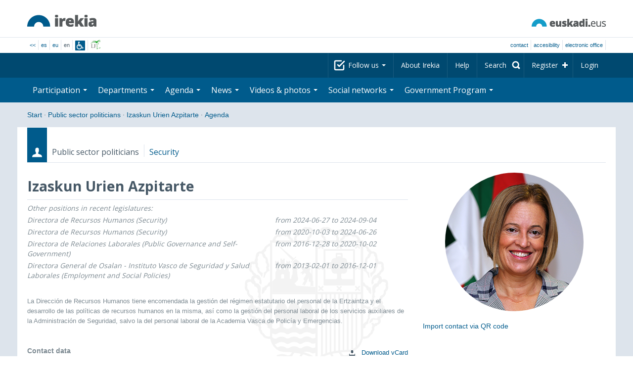

--- FILE ---
content_type: text/html; charset=utf-8
request_url: https://www.irekia.euskadi.eus/en/politicians/148/events?day=30&month=1&year=2023
body_size: 11827
content:
<!DOCTYPE html>
<!-- paulirish.com/2008/conditional-stylesheets-vs-css-hacks-answer-neither/ -->
<!--[if lt IE 7]> <html class="no-js ie6 oldie" lang="en"> <![endif]-->
<!--[if IE 7]>    <html class="no-js ie7 oldie" lang="en"> <![endif]-->
<!--[if IE 8]>    <html class="no-js ie8 oldie" lang="en"> <![endif]-->
<!--[if IE 9]>    <html class="no-js ie9" lang="en"> <![endif]-->

<!-- Consider adding an manifest.appcache: h5bp.com/d/Offline -->
<!--[if gt IE 8]><!--> <html class="no-js" lang="en"> <!--<![endif]-->
<head>
  <meta http-equiv="content-type" content="text/html; charset=UTF-8">
  <!-- <meta charset="utf-8"> -->
  <!-- <meta http-equiv="Content-Script-Type" content="text/javascript"> -->
  <!-- <meta http-equiv="Content-Style-Type" content="text/css"> -->
  <meta http-equiv="X-UA-Compatible" content="IE=edge">

  <meta name="Description" lang="en" content="Transparency and citizen participation in Eusko Jaurlaritza - Gobierno Vasco.">
  <meta name="Keywords" lang="en" content="Euskadi, País Vasco, Eusko Jaurlaritza - Gobierno Vasco, transparencia, participación ciudadana, gobierno abierto, Irekia,    Eusko Jaurlaritza, Lehendakari, gardentasuna, herritarren parte-hartzea, gobernu irekia, Basque Country,    Basque Government, Open Government, Transparency">
  <meta name="author" content="Irekia">
  
  <meta name="csrf-token" content="m5ce7ciKmKj-nafSOCZpV4aoMpQUMnuWuC7ebBT4-EkUQUhM8Z4eoy32mH46WRqwYw154b7wqALo4zleTpvuHQ">
  <meta name="csrf-param" content="authenticity_token">

<script defer data-domain="irekia.euskadi.eus" src="https://ef820.efaber.net/js/plausible.js"></script>
<script defer data-domain="irekia.euskadi.eus" src="https://pl.irekia.euskadi.eus/js/plausible.js"></script>

  <!-- Mobile viewport optimized: j.mp/bplateviewport -->
  <meta name="viewport" content="width=1210">
  <meta name="theme-color" content="#EAEAEA">
  
  <meta property="fb:pages" content="1567494823469990">
  <meta property="fb:pages" content="416723460540">

  <meta name="mobile-web-app-capable" content="yes">
<meta name="application-name" content="Irekia">

<!-- Add to homescreen for Safari on iOS -->
<meta name="apple-mobile-web-app-capable" content="yes">
<meta name="apple-mobile-web-app-status-bar-style" content="black">
<meta name="apple-mobile-web-app-title" content="Irekia">
<link rel="apple-touch-icon" sizes="57x57" href="/assets/apple/apple-icon-57x57-be1d137ac222461c1bacb0c0e08088863aa79a318161b07a51dc89ff27e64e41.png">
<link rel="apple-touch-icon" sizes="60x60" href="/assets/apple/apple-icon-60x60-3ad1372ed821339690b2ab531ec990a1ba907f72935c3d6e79e691ee0be428df.png">
<link rel="apple-touch-icon" sizes="72x72" href="/assets/apple/apple-icon-72x72-1f62d24a0386e27fdfb6b0ca74e981fd6cb4930dda5b1252badc242601dd74fe.png">
<link rel="apple-touch-icon" sizes="76x76" href="/assets/apple/apple-icon-76x76-77092c93247c2715529c69a99b633ccaa2828c00e1179ec112a8ee6f33a8a969.png">
<link rel="apple-touch-icon" sizes="114x114" href="/assets/apple/apple-icon-114x114-022d4ff43f290b24885f2e40af5b06f24fe689a451c04dff2e17ac0eed937f00.png">
<link rel="apple-touch-icon" sizes="120x120" href="/assets/apple/apple-icon-120x120-534b4e86a1deea311e0b77e32f616e6a84ffa27ca7855a5b78e92eea5122f408.png">
<link rel="apple-touch-icon" sizes="144x144" href="/assets/apple/apple-icon-144x144-56226caf2f7c35c34584c5ac6badeb502b943a1f858ae14a67fdbd3cbe8c4650.png">
<link rel="apple-touch-icon" sizes="152x152" href="/assets/apple/apple-icon-152x152-ed34a64e71e27a04b265c0a737210d207ec49b1016c14b7517d9479a0ca3ccd2.png">
<link rel="apple-touch-icon" sizes="180x180" href="/assets/apple/apple-icon-180x180-d659c1f7ed312aa92b3a5e1e0779c80563acc1bfa3fcc5f1a4ae028e18259f02.png">
<link rel="icon" type="image/png" sizes="192x192"  href="/assets/apple/android-icon-192x192-4f3e938d9ff6d12e65f38e45c915224cb8059def4e914a52f26372aafe4d31a2.png">

  <title>Irekia Eusko Jaurlaritza - Gobierno Vasco :: Events Izaskun Urien Azpitarte 2023 January 30</title>
  <link rel="shortcut icon" href="/assets/favicon-2d77853a4c7708ecf021941c0d854a6c4ff5b860bdd4aa8e98de83b9ae22ead4.ico">

  <link rel="stylesheet" href="/assets/application-64a10607cd2f7bce28398062bc5c549fc5134fa0a3aab9d492351a0c93804271.css" />
  <link rel="stylesheet" href="/assets/public/events-7d5423633363b3751ad4e2c253072f975606173b9fc37383e475899bfb8d3004.css" />
  <link rel="stylesheet" href="/assets/public/print-405c890ce808a6e9ea8b458f56ac898ef4f527104f5a181fa08abf4726feadff.css" media="print" />
  

  <script src="/assets/modernizr-2.6.2.min-e9773a69d4d509faccb3cab64446e38606ed4e0deb9b02318b36a5298f951e34.js"></script>
<script src="/assets/jquery-1.10.0.min-ec93424be84325aca725334dba51f7ca1b094d3db846c82666c819e996a124fc.js"></script>
  
    <script src="/assets/public/irekia_tracking-410207477df6aeb02b659efb5926ae57e89908974c154600340ee2cb9c3eade3.js"></script>

<!-- ANALYTICS initializaton -->
<script type="text/javascript">

  var Irekia = {};

  (function(i,s,o,g,r,a,m){i['GoogleAnalytcsObject']=r;i[r]=i[r]||function(){
    (i[r].q=i[r].q||[]).push(arguments)},i[r].l=1*new Date();a=s.createElement(o),
    m=s.getElementsByTagName(o)[0];a.async=1;a.src=g;m.parentNode.insertBefore(a,m)
    })(window,document,'script','//www.google-analytics.com/analytics.js','ga');
  
  
    ga('create', 'UA-10951282-1', 'auto');

  ga('send', 'pageview');
    
  ga('set', 'dimension1', 'Ciudadanos')
ga('set', 'dimension2', 'Agenda');
  
</script>


  
  
  

  <script src="https://insuit.net/i4tservice/insuit-app.js" async="async" type="text/javascript" data-insuit-id="insuit"></script>
</head>

<body>
  

  <div class="alert alert-warning alert-dismissable fade in text-center hidden donotprint" id="iexplorer_warning">
    <button class="close" data-dismiss="alert" aria-label="Close"><span aria-hidden="true">&times;</span></button>
    <p>This site does not guarantee full operation in the different versions of iExplorer browser. If you detect any abnormalities, please use another browser.</p>
  </div>
  
  <header>
    <div id='header_logos' class="container">
  <div class='row-fluid'>
    <a class="logo pull-left" href="/?locale=en"><img alt="Irekia logo" src="/assets/logo-02aaf8760688708ce9d03974458c9119364c2320f2ebd4a0fffc0e184d546aed.png" /></a>
    <a class="net_logo pull-right" rel="external" href="https://www.euskadi.eus/inicio/"><img alt="Euskadi.net" src="/assets/euskadi_eus_logo-55cd4f4b32e41d8d50fba0d52264d1df7dc4c66c9147e0f3b11c52377ed28a5e.png" /></a>
    
  </div>  
</div>
<div id='header_tools_container' class='fullcontainer'>
  <div id='header_tools' class="container">
    <ul class="languages pull-left">                    
      <li><a class="passive" href="/lang">&lt;&lt;</a></li>
        <li><a href="/es/politicians/148/events?day=30&amp;month=1&amp;year=2023">es</a></li>
        <li><a href="/eu/politicians/148/events?day=30&amp;month=1&amp;year=2023">eu</a></li>
        <li>en</li>
        <li class='insuit'>
          <a id='insuit' rel='canonical' href='#'><span>Insuit</span></a>
        </li>
      <li class='lectura_facil en'>
        <a href="/lf?locale=es">
          <span>Lectura fácil</span>
</a>      </li>
    </ul>
    <ul class="user_options pull-right">
        <li >
          <a data-popup="true" rel="external" href="https://www.euskadi.eus/contactar/-/contacta-a-traves-de-internet-telefono-y-presencialmente/">Contact</a>
        </li>
        <li >
          <a data-popup="true" rel="external" href="https://www.euskadi.eus/gobierno-vasco/-/accesibilidad-euskadieus/">Accesibility</a>
        </li>
        <li class=last>
          <a title="Eusko Jaurlaritza - Gobierno Vasco&#39;s procedures in a secure environment" data-popup="true" rel="external" href="https://www.euskadi.eus/sede-electronica/">electronic office</a>
        </li>
    </ul>
  </div>
</div>

    <nav id='nav_top' class='fullcontainer'>
  <div class='container'>
    <div class='navbar'>
      <div class='navbar-inner'>
        <ul class='nav pull-right'>
          <li class='dropdown nav_follow'>
            <a class="dropdown-toggle" data-toggle="dropdown" href="#">
              Follow us
              <b class='caret'></b>
</a>            <ul class='dropdown-menu follow_irekia'>
                <li><a class="x_twitter follow" rel="external" href="https://twitter.com/irekia"><span>Irekia on X</span></a></li>
                <li><a class="facebook follow" rel="external" href="https://www.facebook.com/pages/Irekia/416723460540"><span>Irekia on Facebook</span></a></li>
                <li><a class="youtube follow" rel="external" href="https://www.youtube.com/irekia"><span>Irekia on YouTube</span></a></li>
                <li><a class="instagram follow" rel="external" href="https://www.instagram.com/irekiaejgv/"><span>Irekia on Instagram</span></a></li>
                <li><a class="linkedin follow" rel="external" href="https://es.linkedin.com/company/irekia-euskojaurlaritza-gobiernovasco"><span>Irekia on Linkedin</span></a></li>
                <li><a class="tiktok follow" rel="external" href="https://www.tiktok.com/@irekiaejgv"><span>Irekia on TikTok</span></a></li>
                <li><a class="threads follow" rel="external" href="https://www.threads.net/@irekiaejgv"><span>Irekia on Threads</span></a></li>
                <li><a class="gob_eus_x_twitter follow" rel="external" href="https://twitter.com/Gob_eus"><span>gob_eus on X</span></a></li>
                <li><a class="gob_eus_facebook follow" rel="external" href="https://www.facebook.com/EuskoJaurlaritza"><span>gob_eus on Facebook</span></a></li>
                <li><a class="gob_eus_linkedin follow" rel="external" href="https://es.linkedin.com/company/eusko-jaurlaritza-gobierno-vasco"><span>gob_eus on Linkedin</span></a></li>
            </ul>
          </li>
          <li>
            <a href="/en/site/page/about">About Irekia</a>
          </li>
          <li>
            <a href="/en/site/page/help">Help</a>
          </li> 
          <li class='nav_search'>
            <a class="search_label" href="/en/search/new"><span>Search</span></a>
            <form class="navbar-search search_form" style="display:none" role="search" action="/en/search" accept-charset="UTF-8" method="post"><input type="hidden" name="authenticity_token" value="jNIAzkyskeNOiCKamN2NCrOuvI1WkwmlS_eDfSNSyqIzUX4bfq9OTzgxGbtU2s4jQNKYxkXKbeZ1zdY5e2kA9w" autocomplete="off" />
              <input type="hidden" name="key" id="key" value="keyword" autocomplete="off" />
              <input type="hidden" name="new" id="new" value="true" autocomplete="off" />
              <input type="text" name="value" id="value" value="" aria-label="Search" />
              <input type="submit" name="commit" value="Search" />
</form>          </li>
            <li class='dropdown nav_signup'>
              <a class="dropdown-toggle dropdown-remote register" data-source="/en/people/intro" data-toggle="dropdown" href="/en/people/intro">Register</a>
              <div class='dropdown-menu'>
                <div class='dropdown-menu-content container'>
                  <div class="spinner"><img alt="" src="/assets/ajax-loader-c6f6eb10a4472f02adf0f74f0805afb04a0bd0f4644a1eeff94d9b36d2ffeaf6.gif" /></div>
                </div>  
              </div>
            </li>
            <li class='dropdown nav_login'>
              <a class="dropdown-toggle dropdown-remote login" data-source="/en/login" data-toggle="dropdown" href="/en/login">Login</a>
              <div class='dropdown-menu'>
                <div class='dropdown-menu-content container'>
                  <div class="spinner"><img alt="" src="/assets/ajax-loader-c6f6eb10a4472f02adf0f74f0805afb04a0bd0f4644a1eeff94d9b36d2ffeaf6.gif" /></div>
                </div>  
              </div>
            </li>
        </ul>
      </div>
    </div>
  </div>
</nav>

    <nav role='navigation' id='nav_bottom' class='fullcontainer'>
  <div class='container'>
    <div class='navbar'>
      <div class='navbar-inner'>
        <ul class='nav pull-left'>
          <li class='dropdown proposals'>
            <a class="dropdown-toggle dropdown-remote proposals" data-source="/en/proposals/summary" data-toggle="dropdown" id="proposalsDropdownMenuButton" aria-expanded="false" href="/en/proposals">Participation <b class='caret'></b></a>
            <div class='dropdown-menu proposals' aria-labelledby="proposalsDropdownMenuButton"> 
              <div class='dropdown-menu-content row-fluid'>
                <div class='span4'>
                  <ul class='nav-list'>
  <li><a href="/en/proposals">Citizen petitions</a></li>
  <li><a href="/en/debates">Government proposals</a></li>
  <li><a href="/en/answers">Government answers</a></li>
  <li><a href="/en/surveys">Surveys</a></li>
  <li><a href="/en/site/feeds">News RSS</a></li>
  <li><a href="/en/pages/35812">Participation in Europe</a>
  <li><a rel="external" target="_blank" href="http://www.ogp.euskadi.eus/home/">OGP Euskadi</a>
</ul>

                </div>
                <div class='span8'>                  
                  <div class="spinner"><img alt="" src="/assets/ajax-loader-c6f6eb10a4472f02adf0f74f0805afb04a0bd0f4644a1eeff94d9b36d2ffeaf6.gif" /><span class="spinner_text">Loading last petitions and proposals...</span></div>
                </div>
              </div>
            </div>
          </li>
          <li class='dropdown departments'>
            <a class="dropdown-toggle" data-toggle="dropdown" href="/en/departments">Departments <b class='caret'></b></a>
            <div class='dropdown-menu departments w-auto'>
              <div class='dropdown-menu-content'>
                <ul class='nav-list departments'>
                    <li class="text-nowrap"><a href="/en/departments/118-presidency">Presidency</a></li>
                    <li class="text-nowrap"><a href="/en/departments/119-culture-and-language-policy">Culture and Language Policy</a></li>
                    <li class="text-nowrap"><a href="/en/departments/120-economy-labour-and-employment">Economy, Labour and Employment</a></li>
                    <li class="text-nowrap"><a href="/en/departments/121-treasury-and-finance">Treasury and Finance</a></li>
                    <li class="text-nowrap"><a href="/en/departments/122-governance-digital-administration-and-self-government">Governance, Digital Administration and Self-Government</a></li>
                    <li class="text-nowrap"><a href="/en/departments/123-industry-energy-transition-and-sustainability">Industry, Energy Transition and Sustainability</a></li>
                    <li class="text-nowrap"><a href="/en/departments/124-security">Security</a></li>
                    <li class="text-nowrap"><a href="/en/departments/125-education">Education</a></li>
                    <li class="text-nowrap"><a href="/en/departments/126-housing-and-urban-agenda">Housing and Urban Agenda</a></li>
                    <li class="text-nowrap"><a href="/en/departments/127-health">Health</a></li>
                    <li class="text-nowrap"><a href="/en/departments/128-welfare-youth-and-the-demographic-challenge">Welfare, Youth and the Demographic Challenge</a></li>
                    <li class="text-nowrap"><a href="/en/departments/129-sustainable-mobility">Sustainable Mobility</a></li>
                    <li class="text-nowrap"><a href="/en/departments/130-science-universities-and-innovation">Science, Universities and Innovation</a></li>
                    <li class="text-nowrap"><a href="/en/departments/131-tourism-trade-and-consumer-affairs">Tourism, Trade and Consumer Affairs</a></li>
                    <li class="text-nowrap"><a href="/en/departments/132-food-rural-development-agriculture-and-fisheries">Food, Rural Development, Agriculture and Fisheries</a></li>
                    <li class="text-nowrap"><a href="/en/departments/133-justice-and-human-rights">Justice and Human Rights</a></li>
                  <li class="divider" style="background-color: transparent;">&nbsp;</li>
                  <li><a href="/en/departments">Global vision</a></li>
                  <li><a href="/en/politicians">Public sector politicians</a></li>
                </ul>
              </div>
            </div>
          </li>
          <li class='dropdown events'>
            <a class="dropdown-toggle dropdown-remote events" data-source="/en/events/summary" data-toggle="dropdown" href="/en/events">Agenda <b class='caret'></b></a>
            <div class='dropdown-menu events'> 
              <div class='dropdown-menu-content row-fluid'>
                <div class='span4'>
                    
<div class='calendar calendar_container '>
  <div class="content">
    <div class="clearfix">
      
              <div class="cal_nav">
        <ul class="month_names">
        <li class="prev_month_link"></li>
        <li class="current_month"><span class="current january"><span>January 2023</span></span></li>
        <li class="next_month_link"></li>
        </ul>
        </div>
        <div class="cal_table_a">
        <div class="cal_table_b">
        <div class="cal_table_c">
        <div class="cal_table_d">
        <table class="calendar">
          <thead class="visually-hidden">
            <tr class="day_names"><th scope="col" class="monday"><abbr title="Monday">Mon</abbr></th><th scope="col" class="tuesday"><abbr title="Tuesday">Tue</abbr></th><th scope="col" class="wednesday"><abbr title="Wednesday">Wed</abbr></th><th scope="col" class="thursday"><abbr title="Thursday">Thu</abbr></th><th scope="col" class="friday"><abbr title="Friday">Fri</abbr></th><th scope="col" class="saturday"><abbr title="Saturday">Sat</abbr></th><th scope="col" class="sunday"><abbr title="Sunday">Sun</abbr></th></tr>
          </thead>
          <tbody>
            <tr><td class="day otherMonth normalDay empty day1" id="d26_12"><div class="day_number"><a class="day_number" href="/en/politicians/148/events?day=26&amp;month=12&amp;year=2022#middle">26</a></div></td><td class="day otherMonth normalDay empty day2" id="d27_12"><div class="day_number"><a class="day_number" href="/en/politicians/148/events?day=27&amp;month=12&amp;year=2022#middle">27</a></div></td><td class="day otherMonth normalDay empty day3" id="d28_12"><div class="day_number"><a class="day_number" href="/en/politicians/148/events?day=28&amp;month=12&amp;year=2022#middle">28</a></div></td><td class="day otherMonth normalDay empty day4" id="d29_12"><div class="day_number"><a class="day_number" href="/en/politicians/148/events?day=29&amp;month=12&amp;year=2022#middle">29</a></div></td><td class="day otherMonth normalDay empty day5" id="d30_12"><div class="day_number"><a class="day_number" href="/en/politicians/148/events?day=30&amp;month=12&amp;year=2022#middle">30</a></div></td><td class="day otherMonth weekend empty day6" id="d31_12"><div class="day_number"><a class="day_number" href="/en/politicians/148/events?day=31&amp;month=12&amp;year=2022#middle">31</a></div></td><td class="day weekend empty day0" id="d1_1"><div class="day_number"><a class="day_number" href="/en/politicians/148/events?day=1&amp;month=1&amp;year=2023#middle">1</a></div></td></tr><tr><td class="day normalDay empty day1" id="d2_1"><div class="day_number"><a class="day_number" href="/en/politicians/148/events?day=2&amp;month=1&amp;year=2023#middle">2</a></div></td><td class="day normalDay empty day2" id="d3_1"><div class="day_number"><a class="day_number" href="/en/politicians/148/events?day=3&amp;month=1&amp;year=2023#middle">3</a></div></td><td class="day normalDay empty day3" id="d4_1"><div class="day_number"><a class="day_number" href="/en/politicians/148/events?day=4&amp;month=1&amp;year=2023#middle">4</a></div></td><td class="day normalDay empty day4" id="d5_1"><div class="day_number"><a class="day_number" href="/en/politicians/148/events?day=5&amp;month=1&amp;year=2023#middle">5</a></div></td><td class="day normalDay empty day5" id="d6_1"><div class="day_number"><a class="day_number" href="/en/politicians/148/events?day=6&amp;month=1&amp;year=2023#middle">6</a></div></td><td class="day weekend empty day6" id="d7_1"><div class="day_number"><a class="day_number" href="/en/politicians/148/events?day=7&amp;month=1&amp;year=2023#middle">7</a></div></td><td class="day weekend empty day0" id="d8_1"><div class="day_number"><a class="day_number" href="/en/politicians/148/events?day=8&amp;month=1&amp;year=2023#middle">8</a></div></td></tr><tr><td class="day normalDay empty day1" id="d9_1"><div class="day_number"><a class="day_number" href="/en/politicians/148/events?day=9&amp;month=1&amp;year=2023#middle">9</a></div></td><td class="day normalDay f1to3events day2" id="d10_1"><div class="day_number"><a class="day_number" href="/en/politicians/148/events?day=10&amp;month=1&amp;year=2023#middle">10</a></div><div class="events"><a href="/en/events?day=10&amp;month=1&amp;politician_id=148&amp;year=2023">1 event</a></div></td><td class="day normalDay empty day3" id="d11_1"><div class="day_number"><a class="day_number" href="/en/politicians/148/events?day=11&amp;month=1&amp;year=2023#middle">11</a></div></td><td class="day normalDay empty day4" id="d12_1"><div class="day_number"><a class="day_number" href="/en/politicians/148/events?day=12&amp;month=1&amp;year=2023#middle">12</a></div></td><td class="day normalDay empty day5" id="d13_1"><div class="day_number"><a class="day_number" href="/en/politicians/148/events?day=13&amp;month=1&amp;year=2023#middle">13</a></div></td><td class="day weekend empty day6" id="d14_1"><div class="day_number"><a class="day_number" href="/en/politicians/148/events?day=14&amp;month=1&amp;year=2023#middle">14</a></div></td><td class="day weekend empty day0" id="d15_1"><div class="day_number"><a class="day_number" href="/en/politicians/148/events?day=15&amp;month=1&amp;year=2023#middle">15</a></div></td></tr><tr><td class="day normalDay empty day1" id="d16_1"><div class="day_number"><a class="day_number" href="/en/politicians/148/events?day=16&amp;month=1&amp;year=2023#middle">16</a></div></td><td class="day normalDay f1to3events day2" id="d17_1"><div class="day_number"><a class="day_number" href="/en/politicians/148/events?day=17&amp;month=1&amp;year=2023#middle">17</a></div><div class="events"><a href="/en/events?day=17&amp;month=1&amp;politician_id=148&amp;year=2023">1 event</a></div></td><td class="day normalDay f1to3events day3" id="d18_1"><div class="day_number"><a class="day_number" href="/en/politicians/148/events?day=18&amp;month=1&amp;year=2023#middle">18</a></div><div class="events"><a href="/en/events?day=18&amp;month=1&amp;politician_id=148&amp;year=2023">1 event</a></div></td><td class="day normalDay f1to3events day4" id="d19_1"><div class="day_number"><a class="day_number" href="/en/politicians/148/events?day=19&amp;month=1&amp;year=2023#middle">19</a></div><div class="events"><a href="/en/events?day=19&amp;month=1&amp;politician_id=148&amp;year=2023">1 event</a></div></td><td class="day normalDay empty day5" id="d20_1"><div class="day_number"><a class="day_number" href="/en/politicians/148/events?day=20&amp;month=1&amp;year=2023#middle">20</a></div></td><td class="day weekend empty day6" id="d21_1"><div class="day_number"><a class="day_number" href="/en/politicians/148/events?day=21&amp;month=1&amp;year=2023#middle">21</a></div></td><td class="day weekend empty day0" id="d22_1"><div class="day_number"><a class="day_number" href="/en/politicians/148/events?day=22&amp;month=1&amp;year=2023#middle">22</a></div></td></tr><tr><td class="day normalDay empty day1" id="d23_1"><div class="day_number"><a class="day_number" href="/en/politicians/148/events?day=23&amp;month=1&amp;year=2023#middle">23</a></div></td><td class="day normalDay f1to3events day2" id="d24_1"><div class="day_number"><a class="day_number" href="/en/politicians/148/events?day=24&amp;month=1&amp;year=2023#middle">24</a></div><div class="events"><a href="/en/events?day=24&amp;month=1&amp;politician_id=148&amp;year=2023">1 event</a></div></td><td class="day normalDay empty day3" id="d25_1"><div class="day_number"><a class="day_number" href="/en/politicians/148/events?day=25&amp;month=1&amp;year=2023#middle">25</a></div></td><td class="day normalDay f1to3events day4" id="d26_1"><div class="day_number"><a class="day_number" href="/en/politicians/148/events?day=26&amp;month=1&amp;year=2023#middle">26</a></div><div class="events"><a href="/en/events?day=26&amp;month=1&amp;politician_id=148&amp;year=2023">1 event</a></div></td><td class="day normalDay empty day5" id="d27_1"><div class="day_number"><a class="day_number" href="/en/politicians/148/events?day=27&amp;month=1&amp;year=2023#middle">27</a></div></td><td class="day weekend empty day6" id="d28_1"><div class="day_number"><a class="day_number" href="/en/politicians/148/events?day=28&amp;month=1&amp;year=2023#middle">28</a></div></td><td class="day weekend empty day0" id="d29_1"><div class="day_number"><a class="day_number" href="/en/politicians/148/events?day=29&amp;month=1&amp;year=2023#middle">29</a></div></td></tr><tr><td class="day normalDay empty day1" id="d30_1"><div class="day_number"><a class="day_number" href="/en/politicians/148/events?day=30&amp;month=1&amp;year=2023#middle">30</a></div></td><td class="day normalDay empty day2" id="d31_1"><div class="day_number"><a class="day_number" href="/en/politicians/148/events?day=31&amp;month=1&amp;year=2023#middle">31</a></div></td><td class="day otherMonth normalDay empty day3" id="d1_2"><div class="day_number"><a class="day_number" href="/en/politicians/148/events?day=1&amp;month=2&amp;year=2023#middle">1</a></div></td><td class="day otherMonth normalDay empty day4" id="d2_2"><div class="day_number"><a class="day_number" href="/en/politicians/148/events?day=2&amp;month=2&amp;year=2023#middle">2</a></div></td><td class="day otherMonth normalDay empty day5" id="d3_2"><div class="day_number"><a class="day_number" href="/en/politicians/148/events?day=3&amp;month=2&amp;year=2023#middle">3</a></div></td><td class="day otherMonth weekend empty day6" id="d4_2"><div class="day_number"><a class="day_number" href="/en/politicians/148/events?day=4&amp;month=2&amp;year=2023#middle">4</a></div></td><td class="day otherMonth weekend empty day0" id="d5_2"><div class="day_number"><a class="day_number" href="/en/politicians/148/events?day=5&amp;month=2&amp;year=2023#middle">5</a></div></td></tr>
          </tbody>
        </table>
        </div>
        </div>
        </div>
        </div>
        <div class="cal_nav bottom">
        <ul class="month_names">
        <li class="prev_month_link"></li>
        <li class="current_month"><span class="current january"><span>January 2023</span></span></li>
        <li class="next_month_link"></li>
        </ul>
        </div>

    </div>
  </div>  


</div>  


                </div>
                <div class='span8'>                  
                  <div class="spinner"><img alt="" src="/assets/ajax-loader-c6f6eb10a4472f02adf0f74f0805afb04a0bd0f4644a1eeff94d9b36d2ffeaf6.gif" /><span class="spinner_text">Loading comming events...</span></div>
                </div>
              </div>
            </div>
          </li>
          <li class='dropdown news'>
            <a class="dropdown-toggle dropdown-remote news" data-source="/en/news/summary" data-toggle="dropdown" href="/en/news">News <b class='caret'></b></a>
            <div class='dropdown-menu news'> 
              <div class='dropdown-menu-content row-fluid'>
                <div class='span5'>
                  <div class='menu_heading'>Check out news by department</div>
<ul class='nav-list departments'>
    <li><a href="/en/departments/118/news#middle">Presidency</a></li>
    <li><a href="/en/departments/119/news#middle">Culture and Language Policy</a></li>
    <li><a href="/en/departments/120/news#middle">Economy, Labour and Employment</a></li>
    <li><a href="/en/departments/121/news#middle">Treasury and Finance</a></li>
    <li><a href="/en/departments/122/news#middle">Governance, Digital Administration and Self-Government</a></li>
    <li><a href="/en/departments/123/news#middle">Industry, Energy Transition and Sustainability</a></li>
    <li><a href="/en/departments/124/news#middle">Security</a></li>
    <li><a href="/en/departments/125/news#middle">Education</a></li>
    <li><a href="/en/departments/126/news#middle">Housing and Urban Agenda</a></li>
    <li><a href="/en/departments/127/news#middle">Health</a></li>
    <li><a href="/en/departments/128/news#middle">Welfare, Youth and the Demographic Challenge</a></li>
    <li><a href="/en/departments/129/news#middle">Sustainable Mobility</a></li>
    <li><a href="/en/departments/130/news#middle">Science, Universities and Innovation</a></li>
    <li><a href="/en/departments/131/news#middle">Tourism, Trade and Consumer Affairs</a></li>
    <li><a href="/en/departments/132/news#middle">Food, Rural Development, Agriculture and Fisheries</a></li>
    <li><a href="/en/departments/133/news#middle">Justice and Human Rights</a></li>
</ul>

<ul class='nav-list departments'>
    <li>
      <a href="/en/search/1060990">
        <img style="max-height: 20px" alt="" src="/assets/logos/kpe_logo-5138682b346c655008cbf2d6d29cc9706e36991e58b4c32bfb10d3b0217cddc3.png" />
        Opening of offers
</a>    </li>
  <li><a href="/en/bulletin_subscriptions">Subscribe to Newsletter</a></li>
</ul>

                </div>
                <div class='span7'>                  
                  <div class="spinner"><img alt="" src="/assets/ajax-loader-c6f6eb10a4472f02adf0f74f0805afb04a0bd0f4644a1eeff94d9b36d2ffeaf6.gif" /><span class="spinner_text">Loading last news...</span></div>
                </div>
              </div>
            </div>
          </li>
          <li class='dropdown videos_photos'>
            <a class="dropdown-toggle dropdown-remote videos" data-source="/en/web_tv/summary" data-toggle="dropdown" href="/en/web_tv">Videos & photos <b class='caret'></b></a>
            <div class='dropdown-menu videos_photos pull-right'> 
              <div class='dropdown-menu-content row-fluid'>
                <div class='span4'>
                  <ul class='nav-list'>
  <li><a href="/en/web_tv">Videos</a></li>
  <li class='indented'><a href="/en/web_tv/closed_captions">Subtitled videos (beta)</a></li>
  <li><a href="/en/albums">Photos</a></li>
  <!--<li></li>
  <li></li>
  <li></li>-->
</ul>

                </div>
                <div class='span8'>                  
                  <div class="spinner"><img alt="" src="/assets/ajax-loader-c6f6eb10a4472f02adf0f74f0805afb04a0bd0f4644a1eeff94d9b36d2ffeaf6.gif" /><span class="spinner_text">Loading featured reports...</span></div>
                </div>
              </div>
            </div>
          </li>
          <li class='dropdown snetworks'>
            <a class="dropdown-toggle dropdown-link" data-toggle="dropdown" href="/en/site/snetworking">Social networks <b class='caret'></b></a>
            <div class='dropdown-menu snetworks pull-right'>
              <div class='dropdown-menu-content row-fluid'>
                <div class='span4'>
                  <ul class='nav-list'>
                    <li><a href="/en/site/snetworking">Presence in social networks</a></li>
                    <!--<li></li>-->
                    <li><a href="/en/site/page/mobile_apps">Mobile apps</a></li>
                  </ul>
                </div>
                <div class='span8'>
                  <div class='description'>
                    <p>Aware of the grassroots use and importance of the social networks, we will publish here everything published in the Basque Country organised into the different listed sections.</p>
                  </div>
                </div>
              </div>
            </div>
          </li>
          <!--<li class='programa'>
          </li>-->
          <li class='dropdown programa'>
            <a class="dropdown-toggle dropdown-link" data-toggle="dropdown" href="/en/site/page/programa_gobierno">Government Program <b class='caret'></b></a>
            <div class='dropdown-menu programa pull-right w-auto'>
              <div class='dropdown-menu-content row-fluid'>
                <ul class='nav-list'>
                  <li><span>Government Program: </span></li>
                  <li class='indented-with-bullet'><a rel="external" href="https://programa.irekia.euskadi.eus/?locale=es">Actions&#39; follow-up (only in Basque and Spanish)</a></li>
                  <li class='indented-with-bullet'><a href="https://bideoak2.euskadi.eus/paginas/page_98299/Programa_Gobierno_2024-2028_es.pdf">Government Program (PDF)</a></li>
                  <!--<li class='indented-with-bullet'></li>-->
                  <li class='indented-with-bullet text-nowrap'><a rel="external" href="https://bideoak2.euskadi.eus/paginas/page_98299/LF_Programa_Gobierno_es.pdf">Government Program – Easy reading (PDF) (only in Basque and Spanish)</a></li>
                  <!--<li class='indented'></li>
                  <li class='indented'></li>
                  <li class='indented'></li>-->
                  <li><a rel="external" href="https://www.euskadi.eus/web01-s1leheko/es/?r01kQry=tC:euskadi;tF:planificacion_gobierno;tT:plan_gubernamental;m:contentName.LIKE._planest_xiileg,documentLanguage.EQ.es;o:contentName.ASC;p:Inter">Strategic plans (only in Basque and Spanish)</a></li>
                  <li><a rel="external" href="https://www.euskadi.eus/web01-s1leheko/es/?r01kQry=tC:euskadi;tF:planificacion_gobierno;tT:proyecto_ley;m:contentName.LIKE._pley_xiileg,documentLanguage.EQ.es;o:contentName.ASC;p:Inter">Legislative program (only in Basque and Spanish)</a></li> 
                  <!--<li></li>-->
                  <li><a rel="external" href="https://www.euskadi.eus/planificacion-de-legislaturas-anteriores/web01-s1leheko/es/">Planning for previous legislatures</a></li>
                  <!--<li><span>: </span></li>-->
                  <!--<li class='indented-with-bullet'></li>-->
                  <!--<li class='indented-with-bullet'></li>-->
                  <!--<li class='indented-with-bullet'></li>-->
                  <!--<li class='indented-with-bullet'></li>-->
                </ul>
              </div>
            </div>
          </li>
        </ul>
      </div>
    </div>
  </div>
</nav>

  </header>
  
  <div id="main" class="fullcontainer events index">
    
<div class="breadcrumbs container">
  <ul>
    <li><a href="/?locale=en">Start</a> <span class="divider">&middot;</span></li>
      <li><a href="/en/politicians">Public sector politicians</a> <span class="divider">&middot;</span></li>
      <li><a href="/en/politicians/148-izaskun-urien-azpitarte">Izaskun Urien Azpitarte</a> <span class="divider">&middot;</span></li>
      <li class="active"><a href="/en/politicians/148-izaskun-urien-azpitarte/events">Agenda</a></li>
  </ul>
</div>


      
<div class='section container politicians summary intro'>
  
<div class='context'>
  <span class="ribbon politicians"></span>
  <span class='type'>Public sector politicians</span>
  <span class="area"><a href="/en/departments/124-security">Security</a></span>
</div>

  <div class='section_main row-fluid'>
    <div class='section_content span8'>
      <div class='politicians summary'>
        <h1 class='title'>Izaskun Urien Azpitarte</h1>
          <div class='position'>
            <table class="table">
              <thead class="visually-hidden">
                <tr>
                  <th>Roles</th>
                  <th>Start date - End date</th>
                </tr>
              </thead>
              
                <tr class="old_appointment">
                  <td>Other positions in recent legislatures: </td>
                  <td>&nbsp;</td>
                </tr>
                <tr class="old_appointment">
  <td class="role_name">
    Directora de Recursos Humanos
     (Security)    
  </td>  
  <td class="dates">
       from 2024-06-27 to 2024-09-04
  </td>
</tr><tr class="old_appointment">
  <td class="role_name">
    Directora de Recursos Humanos
     (Security)    
  </td>  
  <td class="dates">
       from 2020-10-03 to 2024-06-26
  </td>
</tr><tr class="old_appointment">
  <td class="role_name">
    Directora de Relaciones Laborales
     (Public Governance and Self-Government)    
  </td>  
  <td class="dates">
       from 2016-12-28 to 2020-10-02
  </td>
</tr><tr class="old_appointment">
  <td class="role_name">
    Directora General de Osalan - Instituto Vasco de Seguridad y Salud Laborales
     (Employment and Social Policies)    
  </td>  
  <td class="dates">
       from 2013-02-01 to 2016-12-01
  </td>
</tr>
            </table>
          </div>
        <div class='text'>
          <p>La Dirección de Recursos Humanos tiene encomendada la gestión del régimen estatutario del personal de la Ertzaintza y el desarrollo de las políticas de recursos humanos en la misma, así como la gestión del personal laboral de los servicios auxiliares de la Administración de Seguridad, salvo la del personal laboral de la Academia Vasca de Policía y Emergencias.</p>
        </div>

          <div class="politician_contact_data">
            <span>Contact data</span>
            <div class="politician_vcard">
              <a href="/en/politicians/148.vcf">
                <img alt="VCard" src="/assets/icons/sidebar_downloads-a481b478c0bba326e65e67b28cc2c2750692e624c75b5d3c8e3f5ffc0452b8c4.png" />
                Download vCard
</a>            </div>
            
            <table class="table">
                <tr>
                  <th>Telephone</th>
                  <td>944968430</td>
                </tr>
                <tr>
                  <th>Address</th>
                  <td><p>Larrauri Mendotxe Bidea, 18<br>48950, Erandio, Bizkaia</p></td>
                </tr>
            </table>
          </div>
        
        
      </div>
    </div>
    <div class='section_aside span4'>
      <div class='aside_module politician_avatar'>
        <a href="https://www.irekia.euskadi.eus/en/politicians/148-izaskun-urien-azpitarte"><img class="avatar big_280" alt="Photo Izaskun Urien Azpitarte" src="/api/politicians/148-izaskun-urien-azpitarte/photo" /><span class="ieframe"> </span></a>
      </div>
        <div class="politician_qrcode">
          <a data-toggle="collapse" href="#politician_qrcode">Import contact via QR code</a>
          <div id="politician_qrcode" class="collapse">
            <div class="politician_qrcode_title">Scan the following code to add this charge to your contacts (vCard)
            </div>
            <img alt="VCard" src="/qr_codes/politicians/148.png" />
          </div>
        </div>
    </div>
  </div>
</div>

  <div class='nav_middle politician_nav container' id='middle'>
  <div class='row-fluid'>
    <div class='span12 tabs_container'>
      <ul class='nav nav-tabs nav_middle_tabs politician_tabs'>
        <li class="">
          <a href="/en/politicians/148-izaskun-urien-azpitarte/news#middle">NEWS</a>
        </li>
        <li class="active">
          <a href="/en/politicians/148-izaskun-urien-azpitarte/events#middle">EVENTS</a>
        </li>
        <li class="">
          <a href="/en/politicians/148-izaskun-urien-azpitarte/videos#middle">VIDEOS</a>
        </li>
        <li class="">
          <a href="/en/politicians/148-izaskun-urien-azpitarte/albums#middle">ALBUMS</a>
        </li>
        <li class="">
        <a href="/en/politicians/148/grafikoak_resources#middle">ECONOMICAL DATA</a>
        </li>
      </ul>
    </div>
  </div>
  
</div>



<div class='section container events index'>
  
  <div class='section_main row-fluid'>
    <div class="section_content span8">
      <div class="events index">
        <h1 class='section_heading'>Events Izaskun Urien Azpitarte 2023 January 30</h1>
        
<div class='filtered_content' id="filtered_content">
    <div class='well'>
      There are no events
    </div>
</div>

      </div>


      
      
    </div>

    <div class='section_aside span4'>
      
<div class='calendar calendar_container aside_module'>
  <div class="content">
    <div class="clearfix">
      
              <div class="cal_nav">
        <ul class="month_names">
        <li class="prev_month_link"><span class="previous december"><a class="change_month" href="/en/events/calendar?month=12&amp;politician_id=148&amp;year=2022#middle"><span>Next month</span></a></span></li>
        <li class="current_month"><span class="current january"><span>January 2023</span></span></li>
        <li class="next_month_link"><span class="next february"><a class="change_month" href="/en/events/calendar?month=2&amp;politician_id=148&amp;year=2023#middle"><span>Previous month</span></a></span></li>
        </ul>
        </div>
        <div class="cal_table_a">
        <div class="cal_table_b">
        <div class="cal_table_c">
        <div class="cal_table_d">
        <table class="calendar">
          <thead class="visually-hidden">
            <tr class="day_names"><th scope="col" class="monday"><abbr title="Monday">Mon</abbr></th><th scope="col" class="tuesday"><abbr title="Tuesday">Tue</abbr></th><th scope="col" class="wednesday"><abbr title="Wednesday">Wed</abbr></th><th scope="col" class="thursday"><abbr title="Thursday">Thu</abbr></th><th scope="col" class="friday"><abbr title="Friday">Fri</abbr></th><th scope="col" class="saturday"><abbr title="Saturday">Sat</abbr></th><th scope="col" class="sunday"><abbr title="Sunday">Sun</abbr></th></tr>
          </thead>
          <tbody>
            <tr><td class="day otherMonth normalDay empty day1" id="d26_12"><div class="day_number"><a class="day_number" href="/en/politicians/148/events?day=26&amp;month=12&amp;year=2022#middle">26</a></div></td><td class="day otherMonth normalDay empty day2" id="d27_12"><div class="day_number"><a class="day_number" href="/en/politicians/148/events?day=27&amp;month=12&amp;year=2022#middle">27</a></div></td><td class="day otherMonth normalDay empty day3" id="d28_12"><div class="day_number"><a class="day_number" href="/en/politicians/148/events?day=28&amp;month=12&amp;year=2022#middle">28</a></div></td><td class="day otherMonth normalDay empty day4" id="d29_12"><div class="day_number"><a class="day_number" href="/en/politicians/148/events?day=29&amp;month=12&amp;year=2022#middle">29</a></div></td><td class="day otherMonth normalDay empty day5" id="d30_12"><div class="day_number"><a class="day_number" href="/en/politicians/148/events?day=30&amp;month=12&amp;year=2022#middle">30</a></div></td><td class="day otherMonth weekend empty day6" id="d31_12"><div class="day_number"><a class="day_number" href="/en/politicians/148/events?day=31&amp;month=12&amp;year=2022#middle">31</a></div></td><td class="day weekend empty day0" id="d1_1"><div class="day_number"><a class="day_number" href="/en/politicians/148/events?day=1&amp;month=1&amp;year=2023#middle">1</a></div></td></tr><tr><td class="day normalDay empty day1" id="d2_1"><div class="day_number"><a class="day_number" href="/en/politicians/148/events?day=2&amp;month=1&amp;year=2023#middle">2</a></div></td><td class="day normalDay empty day2" id="d3_1"><div class="day_number"><a class="day_number" href="/en/politicians/148/events?day=3&amp;month=1&amp;year=2023#middle">3</a></div></td><td class="day normalDay empty day3" id="d4_1"><div class="day_number"><a class="day_number" href="/en/politicians/148/events?day=4&amp;month=1&amp;year=2023#middle">4</a></div></td><td class="day normalDay empty day4" id="d5_1"><div class="day_number"><a class="day_number" href="/en/politicians/148/events?day=5&amp;month=1&amp;year=2023#middle">5</a></div></td><td class="day normalDay empty day5" id="d6_1"><div class="day_number"><a class="day_number" href="/en/politicians/148/events?day=6&amp;month=1&amp;year=2023#middle">6</a></div></td><td class="day weekend empty day6" id="d7_1"><div class="day_number"><a class="day_number" href="/en/politicians/148/events?day=7&amp;month=1&amp;year=2023#middle">7</a></div></td><td class="day weekend empty day0" id="d8_1"><div class="day_number"><a class="day_number" href="/en/politicians/148/events?day=8&amp;month=1&amp;year=2023#middle">8</a></div></td></tr><tr><td class="day normalDay empty day1" id="d9_1"><div class="day_number"><a class="day_number" href="/en/politicians/148/events?day=9&amp;month=1&amp;year=2023#middle">9</a></div></td><td class="day normalDay f1to3events day2" id="d10_1"><div class="day_number"><a class="day_number" href="/en/politicians/148/events?day=10&amp;month=1&amp;year=2023#middle">10</a></div><div class="events"><a href="/en/events?day=10&amp;month=1&amp;politician_id=148&amp;year=2023">1 event</a></div></td><td class="day normalDay empty day3" id="d11_1"><div class="day_number"><a class="day_number" href="/en/politicians/148/events?day=11&amp;month=1&amp;year=2023#middle">11</a></div></td><td class="day normalDay empty day4" id="d12_1"><div class="day_number"><a class="day_number" href="/en/politicians/148/events?day=12&amp;month=1&amp;year=2023#middle">12</a></div></td><td class="day normalDay empty day5" id="d13_1"><div class="day_number"><a class="day_number" href="/en/politicians/148/events?day=13&amp;month=1&amp;year=2023#middle">13</a></div></td><td class="day weekend empty day6" id="d14_1"><div class="day_number"><a class="day_number" href="/en/politicians/148/events?day=14&amp;month=1&amp;year=2023#middle">14</a></div></td><td class="day weekend empty day0" id="d15_1"><div class="day_number"><a class="day_number" href="/en/politicians/148/events?day=15&amp;month=1&amp;year=2023#middle">15</a></div></td></tr><tr><td class="day normalDay empty day1" id="d16_1"><div class="day_number"><a class="day_number" href="/en/politicians/148/events?day=16&amp;month=1&amp;year=2023#middle">16</a></div></td><td class="day normalDay f1to3events day2" id="d17_1"><div class="day_number"><a class="day_number" href="/en/politicians/148/events?day=17&amp;month=1&amp;year=2023#middle">17</a></div><div class="events"><a href="/en/events?day=17&amp;month=1&amp;politician_id=148&amp;year=2023">1 event</a></div></td><td class="day normalDay f1to3events day3" id="d18_1"><div class="day_number"><a class="day_number" href="/en/politicians/148/events?day=18&amp;month=1&amp;year=2023#middle">18</a></div><div class="events"><a href="/en/events?day=18&amp;month=1&amp;politician_id=148&amp;year=2023">1 event</a></div></td><td class="day normalDay f1to3events day4" id="d19_1"><div class="day_number"><a class="day_number" href="/en/politicians/148/events?day=19&amp;month=1&amp;year=2023#middle">19</a></div><div class="events"><a href="/en/events?day=19&amp;month=1&amp;politician_id=148&amp;year=2023">1 event</a></div></td><td class="day normalDay empty day5" id="d20_1"><div class="day_number"><a class="day_number" href="/en/politicians/148/events?day=20&amp;month=1&amp;year=2023#middle">20</a></div></td><td class="day weekend empty day6" id="d21_1"><div class="day_number"><a class="day_number" href="/en/politicians/148/events?day=21&amp;month=1&amp;year=2023#middle">21</a></div></td><td class="day weekend empty day0" id="d22_1"><div class="day_number"><a class="day_number" href="/en/politicians/148/events?day=22&amp;month=1&amp;year=2023#middle">22</a></div></td></tr><tr><td class="day normalDay empty day1" id="d23_1"><div class="day_number"><a class="day_number" href="/en/politicians/148/events?day=23&amp;month=1&amp;year=2023#middle">23</a></div></td><td class="day normalDay f1to3events day2" id="d24_1"><div class="day_number"><a class="day_number" href="/en/politicians/148/events?day=24&amp;month=1&amp;year=2023#middle">24</a></div><div class="events"><a href="/en/events?day=24&amp;month=1&amp;politician_id=148&amp;year=2023">1 event</a></div></td><td class="day normalDay empty day3" id="d25_1"><div class="day_number"><a class="day_number" href="/en/politicians/148/events?day=25&amp;month=1&amp;year=2023#middle">25</a></div></td><td class="day normalDay f1to3events day4" id="d26_1"><div class="day_number"><a class="day_number" href="/en/politicians/148/events?day=26&amp;month=1&amp;year=2023#middle">26</a></div><div class="events"><a href="/en/events?day=26&amp;month=1&amp;politician_id=148&amp;year=2023">1 event</a></div></td><td class="day normalDay empty day5" id="d27_1"><div class="day_number"><a class="day_number" href="/en/politicians/148/events?day=27&amp;month=1&amp;year=2023#middle">27</a></div></td><td class="day weekend empty day6" id="d28_1"><div class="day_number"><a class="day_number" href="/en/politicians/148/events?day=28&amp;month=1&amp;year=2023#middle">28</a></div></td><td class="day weekend empty day0" id="d29_1"><div class="day_number"><a class="day_number" href="/en/politicians/148/events?day=29&amp;month=1&amp;year=2023#middle">29</a></div></td></tr><tr><td class="day normalDay empty day1" id="d30_1"><div class="day_number"><a class="day_number" href="/en/politicians/148/events?day=30&amp;month=1&amp;year=2023#middle">30</a></div></td><td class="day normalDay empty day2" id="d31_1"><div class="day_number"><a class="day_number" href="/en/politicians/148/events?day=31&amp;month=1&amp;year=2023#middle">31</a></div></td><td class="day otherMonth normalDay empty day3" id="d1_2"><div class="day_number"><a class="day_number" href="/en/politicians/148/events?day=1&amp;month=2&amp;year=2023#middle">1</a></div></td><td class="day otherMonth normalDay empty day4" id="d2_2"><div class="day_number"><a class="day_number" href="/en/politicians/148/events?day=2&amp;month=2&amp;year=2023#middle">2</a></div></td><td class="day otherMonth normalDay empty day5" id="d3_2"><div class="day_number"><a class="day_number" href="/en/politicians/148/events?day=3&amp;month=2&amp;year=2023#middle">3</a></div></td><td class="day otherMonth weekend empty day6" id="d4_2"><div class="day_number"><a class="day_number" href="/en/politicians/148/events?day=4&amp;month=2&amp;year=2023#middle">4</a></div></td><td class="day otherMonth weekend empty day0" id="d5_2"><div class="day_number"><a class="day_number" href="/en/politicians/148/events?day=5&amp;month=2&amp;year=2023#middle">5</a></div></td></tr>
          </tbody>
        </table>
        </div>
        </div>
        </div>
        </div>
        <div class="cal_nav bottom">
        <ul class="month_names">
        <li class="prev_month_link"><span class="previous december"><a class="change_month" href="/en/events/calendar?month=12&amp;politician_id=148&amp;year=2022#middle"><span>Next month</span></a></span></li>
        <li class="current_month"><span class="current january"><span>January 2023</span></span></li>
        <li class="next_month_link"><span class="next february"><a class="change_month" href="/en/events/calendar?month=2&amp;politician_id=148&amp;year=2023#middle"><span>Previous month</span></a></span></li>
        </ul>
        </div>

    </div>
  </div>  

    <div class='loading_overlay' style='display:none'>
      <img alt="" src="/assets/ajax-loader-c6f6eb10a4472f02adf0f74f0805afb04a0bd0f4644a1eeff94d9b36d2ffeaf6.gif" />
    </div>

    <script type='text/javascript'>
      $(document).ready(function(){
        calendarNavigation.init();
      });
    </script>

</div>  

    </div>
  </div>
</div>



    <!-- This elements must be included in order to enable window login -->
    <div id='iddle_container' style='display:none'>
      <div class='spinner donotprint'>
        <img alt="" src="/assets/ajax-loader-c6f6eb10a4472f02adf0f74f0805afb04a0bd0f4644a1eeff94d9b36d2ffeaf6.gif" />
      </div>
    </div>

    <div class='donotprint'>
      <a id="login_window_link" style="display:none" target="_blank" title="Irekia embed login" href="/en/embed/login?irekia=1&amp;return_to=%2Fen%2Fembed%2Flogged">Irekia embed login</a>
    </div>
  </div>
  
  <footer>
  <div id='banners' class="container donotprint">
    <div class='row-fluid'>
      
  <div class='item span2'>
    <a class="gida_en" rel="external" title="III Plan de Acción para el Gobierno Abierto en Euskadi 2025-2028" href="/en/click/137/banner"><img alt="" src="/uploads/banners/137/en/plan_170x110_cas.png" />III Plan de Acción para el Gobierno Abierto en Euskadi 2025-2028</a>
  </div>

  <div class='item span2'>
    <a class="gida_en" rel="external" title="Estrategia Vasca de Empleo 2030" href="/en/click/133/banner"><img alt="" src="/uploads/banners/133/en/Estrategia_Vasca_Empleo_2023.PNG" />Estrategia Vasca de Empleo 2030</a>
  </div>

  <div class='item span2'>
    <a class="gida_en" rel="external" title="Programa de Gobierno 2024-2028" href="/en/click/121/banner"><img alt="" src="/uploads/banners/121/en/Programa_Gobierno.PNG" />Programa de Gobierno 2024-2028</a>
  </div>

  <div class='item span2'>
    <a class="gida_en" rel="external" title="Plan de Salud Euskadi 2030" href="/en/click/77/banner"><img alt="" src="/uploads/banners/77/en/Plan_salud_2023_es.jpg" />Plan de Salud Euskadi 2030</a>
  </div>

  <div class='item span2'>
    <a class="gida_en" rel="external" title="Plan Estratégico Cultura 2028" href="/en/click/64/banner"><img alt="" src="/uploads/banners/64/en/cultura.jpg" />Plan Estratégico Cultura 2028</a>
  </div>

  <div class='item span2'>
    <a class="gida_en" rel="external" title="General Budget of the Basque Country" href="/en/click/52/banner"><img alt="" src="/uploads/banners/52/en/WEB_EJ-GV-AURREKONTUAK.png" />General Budget of the Basque Country</a>
  </div>

    </div>
  </div>
  
  <div id='site_links' class="container donotprint">
    <div class='row-fluid'>
      <div class='span6'>
        <h2 class='footer_title'>Irekia</h2>
        <div class='row-fluid'>
          <ul class='nav nav-list span6'>
            <li class='nav-header'>Subscriptions and registration</li>
            <li><a href="/en/site/feeds">News RSS</a></li>
            <li><a href="/en/bulletin_subscriptions">Newsletter</a></li>
            <li><a href="/en/events/myfeed.ics">Agenda ICS</a></li>
            <li><a href="/en/journalists/new">Register of journalists</a></li>
            <!--<li></li>-->
          </ul>
          <ul class='nav nav-list span6'>
            <li class='nav-header'>Open Data and Transparency</li>
              <li><a rel="external" href="https://gardena.euskadi.eus/inicio">Transparency Euskadi</a></li>
              <li><a rel="external" href="https://www.euskadi.eus/interaccion_ciudadania/acceso-a-la-informacion-publica/web01-tramite/es/">Access to public information</a></li>
              <li><a rel="external" href="https://opendata.euskadi.eus/inicio">Open Data Euskadi</a></li>
              <li><a rel="external" href="https://grafikoak.irekia.euskadi.eus/es">Elections graphs</a></li>
          </ul>
        </div>
      </div>
      <div class='span6'>
        <h2 class='footer_title'>About Irekia</h2>
        <div class="row-fluid">
          <ul class='nav nav-list span6'>
            <li class='nav-header'>Practical information</li>
              <li><a href="/es/site/page/faq">FAQ: Frequently asked questions</a></li>
              <li><a href="/es/site/page/source_code">Source code</a></li>
            
          </ul>

          <ul class='nav nav-list span6'>
            <li class='nav-header'>&nbsp;</li>
              <li><a rel="external" href="https://www.euskadi.eus/informacion/-/informacion-legal/">Legal information</a></li>
              <li><a rel="external" href="https://www.euskadi.eus/informacion/-/politica-cookies-euskadieus/">Cookies Policy</a></li>
              <li><a rel="external" href="/es/site/page/tos">Terms of use</a></li>
              <li><a rel="external" href="/es/site/page/privacy">Privacy Policy</a></li>
          </ul>
          <a rel="external" id="cc_by_in_footer" title="CC BY 3.0 ES" href="https://creativecommons.org/licenses/by/3.0/es/"><img alt="CC BY 3.0 ES" src="/assets/icons/cc_l_by_30_es_88x31-27b8bc90586997cd048aa31c2338ce28ba2404aa76dc36fdca0a52f42c804ebf.png" /></a>
        </div>
      </div>
    </div>
  </div>       

  <div id='copyright' class='container'>
    <div class='logo'>
      <img alt="Eusko Jaurlaritza - Gobierno Vasco" src="/assets/footer_logo-a0a277eb9b9ec8e9505d8530aa28725f50b45874bf0a11c536b325439f1c0f4c.png" />
    </div>  
  </div>  
</footer>  

  
  <script src="/assets/application-e181a5d53585d6aaf0e414d17b2ee489769b1c6eaaea64cfcbf30c8df1da8b64.js"></script>
  

  

  </body>
</html>
